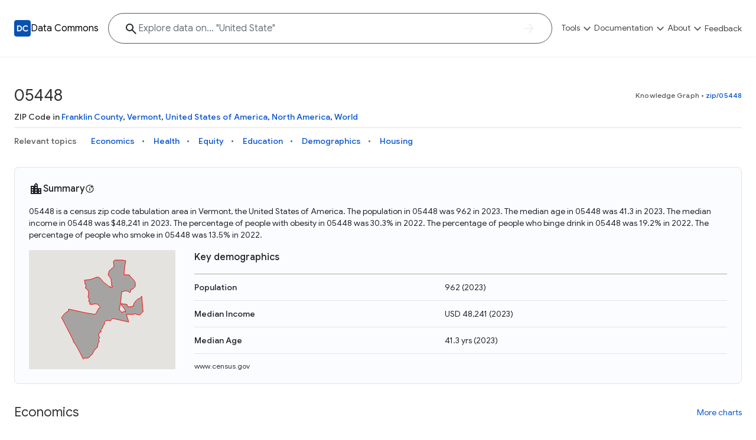

--- FILE ---
content_type: text/javascript
request_url: https://maps.googleapis.com/maps-api-v3/api/js/63/1b/poly.js
body_size: 15848
content:
google.maps.__gjsload__('poly', function(_){var US=function(a,b){return b?_.Lx(b,a.map.get("projection")):null},VS=function(a,b){return b?_.Tr(b,a.map.get("projection"),!1):null},WS=function(a){for(a=a.toString(16);a.length<2;)a="0"+a;return a},oYa=function(a,b,c,d){let e=null,f=c*c;for(let v=0,w=d.length;v<w;++v){a:{let y,C;var g=void 0;var h=a;var k=b,m=c,p=d[v];const F=p.length;if(!F||m<=0){h=null;break a}let K=0,H=m*m*1.01;const W=[0,0];let X=p[K++]-h,J=p[K++]-k,ua=(X<-m?1:0)|(X>m?2:0)|(J<-m?4:0)|(J>m?8:0);var r=X*X+J*J;!ua&&r<=H&&(H=r,
W[0]=X,W[1]=J);for(;K<F;){C=X;y=J;g=ua;X=p[K++]-h;J=p[K++]-k;ua=(X<-m?1:0)|(X>m?2:0)|(J<-m?4:0)|(J>m?8:0);if(g&ua)continue;r=X*X+J*J;!ua&&r<=H&&(H=r,W[0]=X,W[1]=J);g=X-C;const wa=J-y;var t=g*g+wa*wa;if(t<1E-12)continue;const Fa=X*g+J*wa;Fa<0||Fa>t||(r-=Fa*Fa/t,r<=H&&(H=r,t=1-Fa/t,W[0]=C+g*t,W[1]=y+wa*t))}W[0]+=h;W[1]+=k;W[2]=H;h=H<=m*m?W:null}h&&h[2]<=f&&(f=h[2],e=h)}return e},pYa=function(a,b,c){let d=0;for(let e=0,f=c.length;e<f;++e)d+=_.AEa(a,b,c[e]);return!!(d&1)},XS=function(a,b,c){const d=a.path;
a=a.sn;const e=[],f=a?[]:null,g=d[0]===d[d.length-2]&&d[1]===d[d.length-1];for(let h=0,k=d.length-2;h<k;h+=2){const m=d[h],p=d[h+1],r=d[h+2],t=d[h+3];let v=null,w=null;a&&(v=a[h/2],w=a[h/2+1]);let y,C;switch(b){case 0:y=m>=c;C=r>=c;break;case 1:y=m<=c;C=r<=c;break;case 2:y=p>=c;C=t>=c;break;case 3:y=p<=c,C=t<=c}!h&&y&&(e.push(m,p),a&&f.push(v));if(y!==C){let F=0;switch(b){case 0:case 1:F=(c-m)/(r-m);e.push(c,p+F*(t-p));break;case 2:case 3:F=(c-p)/(t-p),e.push(m+F*(r-m),c)}a&&f.push(v+F*(w-v))}C&&
(e.push(r,t),a&&f.push(w))}g&&e.length&&(e[0]!==e[e.length-2]||e[1]!==e[e.length-1])&&(e.push(e[0],e[1]),a&&f.push(a[a.length-1]));return{path:e,sn:f}},qYa=function(a,b){a=XS(a,0,b.minX);a=XS(a,1,b.maxX);a=XS(a,2,b.minY);return XS(a,3,b.maxY)},rYa=function(a){const b=a.length;!b||a[0]===a[b-2]&&a[1]===a[b-1]||(a.push(a[0]),a.push(a[1]))},sYa=function(a,b){for(let d=0,e=a.length;d<e;d+=2){var c=new _.hn(a[d],a[d+1],!0);c=_.Lx(c,b);a[d]=c.Dg;a[d+1]=c.Eg}},tYa=function(a){const b=new _.cGa(["mousemove",
"mouseup","mousewheel"]);_.YI(b,["panes","pixelBounds"],a);return b},YS=function(a){const b=tYa(a);_.yn(b,"mousemove",_.tn);_.yn(b,"mouseup",_.tn);_.yn(b,"mousewheel",(...c)=>{const d=a.get("mouseEventTarget");d&&_.On(d,"mousewheel",...c)});return b},vYa=function(a){var b=["px","%"];if(!a||!_.jm(b))return null;if(a==="0")return{value:0,unit:b[0]};for(let c=0,d=b.length;c<d;++c){const e=b[c],f=(uYa[e]=uYa[e]||new RegExp(`^(\\d+(?:\\.\\d+)?)${e}$`)).exec(a);if(f)return{value:Number(f[1]),unit:e}}return null},
wYa=function(a,b,c){const d=_.Tr(new _.fr(c.x,c.y),a);a=_.Tr(new _.fr(c.x+b,c.y+b),a);return Math.min(Math.abs(d.lat()-a.lat()),Math.abs(d.lng()-a.lng()))},ZS=function(a,b){return a.x*b.x+a.y*b.y+a.z*b.z},$S=function(a,b,c){c.x=a.y*b.z-a.z*b.y;c.y=a.z*b.x-a.x*b.z;c.z=a.x*b.y-a.y*b.x},aT=function(a,b){const c=_.pl(a[0]);a=_.pl(a[1]);const d=Math.cos(c);b.x=Math.cos(a)*d;b.y=Math.sin(a)*d;b.z=Math.sin(c)},bT=function(a,b){const c=Math.atan2(a.y,a.x);b[0]=_.ql(Math.atan2(a.z,Math.sqrt(a.x*a.x+a.y*a.y)));
b[1]=_.ql(c)},yYa=function(a,b,c){c.x=a.x+b.x;c.y=a.y+b.y;c.z=a.z+b.z;xYa(c)},xYa=function(a){const b=Math.sqrt(ZS(a,a));b<1E-12||(a.x/=b,a.y/=b,a.z/=b)},zYa=function(a,b){for(;b<a.Dg.length;++b)a.Dg[b].index=b},cT=function(a,b,c,d){const e=b.index,f=b.Oo.get("position");b=(b=b.Oo.get("latLngPosition"))&&a.map?_.Lx(b,a.map.get("projection")):null;_.On(a,c,e,f,b,d)},AYa=function(a,b,c){if((b=b.Oo.Xg)&&a.map){a=a.map.__gm.get("projectionController");const d=a.fromLatLngToDivPixel(c);b=b(d);if(b=a.fromDivPixelToLatLng(b))return b}return c},
BYa=function(a,b){if(b&&a.Ep){if(a.constraint===2)return{clientX:a.Ep.clientX,clientY:b.clientY};if(a.constraint===1)return{clientX:b.clientX,clientY:a.Ep.clientY}}return b},dT=function(a){const b=a.Eg,c=a.get("center");var d=a.get("radius");if(c&&_.pm(d)){a.Gg=!0;var e=a.get("planetRadius"),f=_.ql(d/e);var g=_.pl(c.lat());if(e=d/e){d=Math.cos(e);e=Math.sin(e);var h=Math.sin(g);g=Math.atan2(Math.sin(Math.acos((1-d)/e*Math.tan(g)))*e*Math.cos(g),d-h*h)}else g=0;g=_.ql(g);b.setAt(0,c);d=c.lat()+f;d<
90?b.setAt(1,new _.hn(d,c.lng())):b.setAt(1,null);f=c.lat()-f;f>-90?b.setAt(2,new _.hn(f,c.lng())):b.setAt(2,null);g<=180?(f=c.lng()+g,g=c.lng()-g,b.setAt(3,new _.hn(c.lat(),f)),b.setAt(4,new _.hn(c.lat(),g))):(b.setAt(3,null),b.setAt(4,null));a.Gg=!1;a.Fg||_.On(a,"toolbar",{show:!1})}else b.clear()},CYa=function(a){const b=a.Hg;b&&(b.unbindAll(),b.release(),_.En(b),a.Hg=null)},FYa=function(a){var b=a.get("panes");if(!b)return null;b=new eT(a.Eg,DYa,EYa,!1,b.overlayMouseTarget,a.Ig,a.get("map"),a.ah);
b.bindTo("projection",a);b.bindTo("zoom",a);b.bindTo("projectionCenterQ",a);b.bindTo("panningEnabled",a);b.bindTo("mapPixelBounds",a);b.bindTo("color",a);b.bindTo("zIndex",a);b.bindTo("offset",a);a.Dg.bindTo("freeVertexPosition",b);let c=null,d=null;_.yn(b,"dragstart",e=>{c=a.get("center");d=a.get("radius");a.Dg.set("freeVertexIsCenter",e===0);a.Dg.set("map",a.get("map"))});_.yn(b,"dragend",(e,f,g)=>{a.Dg.set("map",null);_.On(a,"toolbar",{show:!0,Uw:g,action:()=>{a.set("center",c);a.set("radius",
d)}})});_.Nn(b,"dragstart",a);_.Nn(b,"dragend",a);_.Nn(b,"panbynow",a);return b},GYa=function(a,b,c){return c&&b||a},fT=function(a){let b;if(a.Eg){const c=_.uEa(a.get("color"));c&&(c.red=Math.floor((c.red+255)/2),c.green=Math.floor((c.green+255)/2),c.blue=Math.floor((c.blue+255)/2),b=["#",WS(c.red),WS(c.green),WS(c.blue)].join(""))}a.Lg.setFillColor(a.Dg,b||"white")},JYa=function(a,b,c,d){function e(){a.get("editable")?HYa(a,b,c,d):(IYa(a),_.On(a,"toolbar",{show:!1}))}a.editable_changed=e;e()},HYa=
function(a,b,c,d){if(!a.Fg){var e=new _.nN(a,!0);a.Hg=e;var f=new KYa;f.bindTo("strokeColor",e);f.bindTo("strokeOpacity",e,"ghostStrokeOpacity");f.bindTo("strokeWeight",e);f.bindTo("center",a);f.bindTo("radius",a);f.bindTo("planetRadius",c);f.bindTo("zIndex",a);a.Gg=f;var g=b.__gm;a.Dg=YS(g);var h=_.uM(g,a),k=_.Fx()?9:0,m=new gT;d=new LYa(f,function(p,r,t){return new hT(p,a.Dg,k,r,h,m,t)},d);d.set("map",b);d.bindTo("center",a);d.bindTo("radius",a);d.bindTo("planetRadius",c);d.bindTo("panes",g);d.bindTo("projection",
b);d.bindTo("zoom",g);d.bindTo("projectionCenterQ",g);d.bindTo("panningEnabled",b,"draggable");d.bindTo("mapPixelBounds",g,"pixelBounds");d.bindTo("offset",g);d.bindTo("color",e,"strokeColor");d.bindTo("zIndex",a);a.Fg=d;_.Nn(d,"panbynow",g);_.Nn(d,"toolbar",a)}},IYa=function(a){const b=a.Fg;b&&(b.unbindAll(),b.set("map",null),_.En(b),delete a.Fg,a.Dg?.unbindAll(),a.Dg?.release(),delete a.Dg,a.Gg?.unbindAll(),delete a.Gg,a.Hg?.release(),delete a.Hg)},MYa=function(a,b,c){const d=Array(250);var e=_.pl(a.lat()),
f=_.pl(a.lng()),g=Math.cos(b);const h=Math.sin(b),k=Math.cos(e);e=Math.sin(e);if(k>1E-6)for(a=0;a<250;++a){b=a/250*Math.PI*4;b+=Math.sin(b+Math.PI);var m=b/2,p=e*g+k*h*Math.cos(m);b=Math.asin(p);let r=f+Math.atan2(Math.sin(m)*h*k,g-e*p);m=-Math.PI;p=Math.PI-m;r=((r-m)%p+p)%p+m;d[a]=c(_.ql(b),_.ql(r))}else for(f=_.ql(b),f=a.lat()>0?a.lat()-f:a.lat()+f,g=0;g<250;++g)d[g]=c(f,360*g/250);return d},NYa=function(a,b){const c=[MYa(a,b,(d,e)=>new _.hn(d,e))];_.pl(a.lat())-b<-Math.PI/2&&(a=[new _.hn(-90,-200,
!0),new _.hn(90,-200,!0),new _.hn(90,-100,!0),new _.hn(90,0,!0),new _.hn(90,100,!0),new _.hn(90,200,!0),new _.hn(-90,200,!0),new _.hn(-90,100,!0),new _.hn(-90,0,!0),new _.hn(-90,-100,!0),new _.hn(-90,-200,!0)],c.push(a));return c},iT=function(a,b){const c=a.__gm,d=()=>{const e=a.get("gestureHandling");e!=null?b.set("panningEnabled",e!=="none"):b.set("panningEnabled",a.get("draggable"))};_.yn(a,"gesturehandling_changed",d);_.yn(a,"draggable_changed",d);b.bindTo("panes",c);b.bindTo("projectionController",
c);b.bindTo("containerPixelBounds",c,"pixelBounds");c.Eh=_.Nn(b,"panbynow",c)},jT=function(a,b){const c=()=>{const d=a.getMap();a.getDraggable()&&(_.zo(d,"Od"),_.M(d,147751))};a.draggable_changed=c;c();a.Mg=[_.yn(a,"mouseover",d=>{d.vertex==null&&d.edge==null&&b.set("poly",a)}),_.yn(a,"mouseout",d=>{d.vertex!=null||d.edge!=null||d.domEvent&&_.lw(d.domEvent)||b.set("poly",null)})]},kT=function(a){(a.Mg||[]).forEach(_.Bn);delete a.draggable_changed;delete a.Mg},lT=function(a){if(!a.get("active")){var b=
a.get("panes"),c=a.get("projectionController"),d=a.get("poly");if(b!==a.Kg||c!==a.Gg||d!==a.Dg)a.Kg=b,a.Gg=c,a.Dg=d,a.Eg&&a.Eg.forEach(_.Bn),a.Eg=null,a.Kg&&a.Gg&&a.Dg?(a.Eg=[_.Jn(a.Dg,"mousedown",a,a.Rg),_.Jn(a.Dg,"mouseup",a,a.Sg),_.Jn(a.Dg,"movestart",a,a.Og),_.Jn(a.Dg,"move",a,a.Pg),_.Jn(a.Dg,"moveend",a,a.Ng)],a.Eg.push(_.yn(a.Dg,"editable_changed",()=>{a.get("storeEditable")&&(a.Lg=a.Dg.get("editable"),a.set("storeEditable",!1),a.Dg.set("editable",!1),a.set("storeEditable",!0))})),a.bindTo("draggable",
a.Dg)):(a.unbind("draggable"),a.set("draggable",!1))}},mT=function(a,b,c){var d=a.get("position");d=a.Gg.fromDivPixelToLatLng(d);c=new _.PB(d,c.domEvent);a.Dg&&_.On(a.Dg,b,c)},OYa=function(a){_.CM(a.Hg,a.get("panningEnabled")!==!1&&a.get("dragging"))},RYa=async function(a,b){const c=await _.Ll("geometry");a.Dg=new nT((d,e,f)=>new PYa(d,e,f,c.spherical.computeHeading,c.spherical.computeOffsetOrigin),a.map,b);iT(a.map,a.Dg);a.Jh.Ng.forEach(d=>{QYa(a,d)})},QYa=function(a,b){if(a.Dg&&a.ah){var c=new _.OM(["baseMapType"],
"planetRadius",_.zp);c.bindTo("baseMapType",a.Jh);var d=b.Ig=new SYa(b);d.set("map",a.map);d.bindTo("radius",b);d.bindTo("center",b);d.bindTo("capturing",b);d.bindTo("clickable",b);d.bindTo("cursor",b);d.bindTo("fillColor",b);d.bindTo("fillOpacity",b);d.bindTo("strokeColor",b);d.bindTo("strokeOpacity",b);d.bindTo("strokeWeight",b);d.bindTo("strokePosition",b);d.bindTo("zIndex",b);d.bindTo("suppressUndo",b);d.bindTo("planetRadius",c);var e=[];oT.forEach(f=>{e.push(_.Nn(d,f,b))});e.push(_.Nn(b,"toolbar",
d));b.oh=e;jT(b,a.Dg);JYa(b,a.map,c,a.ah);_.M(a.map,147750)}},UYa=function(a){const b=a.getVisible()!=0?a.getMap():null;a.Eg!==b&&(a.Eg&&a.Eg.__gm.Ng.remove(a),b&&(b.__gm.Ng.Dg||new TYa(b),_.Jq(b.__gm.Ng,a)),a.Eg=b)},VYa=function(a){a=a.poly.get("latLngs");const b=new pT(0),c=new pT(0);a.forEach(d=>{d.forEach(e=>{aT([e.lat(),e.lng()],c);b.x+=c.x;b.y+=c.y;b.z+=c.z})});xYa(b);a=[0,0];bT(b,a);a[0]=_.mm(a[0],-89,89);return new _.hn(a[0],a[1])},XYa=function(a,b,c,d){a.capturing_changed=()=>{if(a.get("capturing"))if(a.get("clickable")==
0){const e=a.Fg=new WYa;e.bindTo("draggableCursor",a,"cursor");e.set("active",!0);b.bindTo("cursor",e);d.register(e)}else d.setCapture(c,a);else a.Fg?(d.unregister(a.Fg),a.Fg.unbindAll(),b.unbind("cursor"),b.set("cursor",""),delete a.Fg):d.releaseCapture(c,a)}},YYa=function(a){a.Eg||(a.Eg=b=>{_.km(a.Eg.rk,(c,d)=>{d(b)})},a.Eg.rk={});a.Gg||(a.Gg=(b,c)=>{_.km(a.Gg.rk,(d,e)=>{e(b,c)})},a.Gg.rk={});a.Fg||(a.Fg=(b,c)=>{_.km(a.Fg.rk,(d,e)=>{e(b,c)})},a.Fg.rk={})},qT=function(a,b){a.Eg&&delete a.Eg.rk[b];
a.Gg&&delete a.Gg.rk[b];a.Fg&&delete a.Fg.rk[b]},bZa=function(a,b,c){const d=_.Rn(b);c in ZYa&&(a.Dg[d]=b,rT(b));c in $Ya&&(a.Eg[d]=b);aZa(a)},rT=function(a){var b=a.get("latLngs");if(b){a=_.Rn(a);qT(b,a);b=b.getArray();for(let c=0,d=b.length;c<d;++c)qT(b[c],a)}},aZa=function(a){a.timeout||(a.timeout=_.VI(()=>{a.timeout=0;var b=a.Eg;a.Eg={};const c=a.Dg;a.Dg={};for(var d of Object.keys(b)){var e=b[d],f=e.Gg;f.style=cZa(a.Gg,e);f.NB&&!c[d]&&f.NB()}b=a.Fg;d=a.get("projection");for(const g of Object.keys(c))e=
c[g],f=e.Gg,b.remove(f),f.geometry=dZa(e,d),_.Jq(b,f),eZa(a,e)}))},eZa=function(a,b){function c(){bZa(e,b,"latLngs")}const d=b.get("latLngs");if(d){var e=a,f=_.Rn(b);a=d.getArray();for(let g=0,h=a.length;g<h;++g){const k=a[g];YYa(k);k.Eg.rk[f]=k.Gg.rk[f]=k.Fg.rk[f]=c}YYa(d);d.Gg.rk[f]=d.Fg.rk[f]=(g,h)=>{qT(h,f);c()};d.Eg.rk[f]=c}},fZa=function(a){const b=a.get("projection"),c=a.Eg;if(b){var d=a.Dg,e=d.getLength(),f=a.get("geodesic");for(let g=0;g<e-1;++g)c.setAt(g,sT(d.getAt(g),d.getAt(g+1),f,b,a.interpolate))}else c.clear()},
gZa=function(a,b,c){const d=a.get("projection");if(d){var e=a.Dg,f=e.getAt(c),g=a.Eg,h=a.get("geodesic");c>0&&g.setAt(c-1,sT(e.getAt(c-1),f,h,d,a.interpolate));c<e.getLength()-1&&(a=sT(f,e.getAt(c+1),h,d,a.interpolate),b?g.insertAt(c,a):g.setAt(c,a))}},sT=function(a,b,c,d,e){c?d=e(a,b,.5):(Math.abs(a.lng()-b.lng())>180&&(a=new _.hn(a.lat(),_.nm(a.lng(),b.lng()-180,b.lng()+180),!0)),a=d.fromLatLngToPoint(a),b=d.fromLatLngToPoint(b),d=d.fromPointToLatLng(new _.Fo((a.x+b.x)/2,(a.y+b.y)/2)));return d},
tT=function(a){a.unbindAll();a.release();_.En(a);a.Eg&&(a.Eg.release(),a.Eg.unbindAll())},wT=function(a){function b(){_.On(c,"toolbar",{show:!1})}const c=a;hZa(c);const d=c.get("paths");a=c.get("panes");if(d&&a){var e=a.overlayMouseTarget;d.forEach(f=>{c.Eg.push(uT(c,f,e));c.get("suppressGhostControlPoints")||c.Dg.push(vT(c,f,e))});b();a=c.Fg;a.push(_.yn(d,"insert_at",f=>{const g=c.get("suppressGhostControlPoints"),h=d.getAt(f);c.Eg.splice(f,0,uT(c,h,e));g||c.Dg.splice(f,0,vT(c,h,e));b()}));a.push(_.yn(d,
"remove_at",f=>{const g=c.get("suppressGhostControlPoints");tT(c.Eg[f]);c.Eg.splice(f,1);g||(tT(c.Dg[f]),c.Dg.splice(f,1));b()}));a.push(_.yn(d,"set_at",f=>{const g=c.get("suppressGhostControlPoints");tT(c.Eg[f]);const h=d.getAt(f);c.Eg[f]=uT(c,h,e);g||(tT(c.Dg[f]),c.Dg[f]=vT(c,h,e));b()}))}},hZa=function(a){a.Eg.forEach(tT);a.Dg.forEach(tT);a.Eg.length=0;a.Dg.length=0;a.Fg.forEach(_.Bn);a.Fg.length=0},jZa=function(a,b,c,d){const e=new eT(b,["pointer"],[0],d,c,a.Gg,a.get("map"),a.ah);e.bindTo("projection",
a);e.bindTo("zoom",a);e.bindTo("projectionCenterQ",a);e.bindTo("panningEnabled",a);e.bindTo("mapPixelBounds",a);e.bindTo("color",a);e.bindTo("zIndex",a);e.bindTo("offset",a);_.Nn(e,"dragstart",a);_.Nn(e,"dragend",a);_.Nn(e,"panbynow",a);_.Nn(e,"toolbar",a);oT.forEach(f=>{_.yn(e,f,(g,h,k,m)=>{h=b.getAt(g);let p;if(a.zm){k=d?a.Dg:a.Eg;for(let r=0;r<k.length;++r)if(k[r]===e){p=r;break}}_.On(a,f,new iZa(h,m,p,d?void 0:g,d?g:void 0))})});return e},uT=function(a,b,c){const d=jZa(a,b,c,!1),e=a.gm;let f;
_.yn(d,"dragstart",g=>{f=b.getAt(g);var h=b.getArray(),k=a.zm;const m=h.length;if(m<2)e.set("anchors",[]);else{var p=h[k&&g===0?m-1:g-1];g=h[k&&g===m-1?0:g+1];h=[];p&&h.push(p);g&&h.push(g);e.set("anchors",h)}e.bindTo("freeVertexPosition",d);e.set("map",a.get("map"))});_.yn(d,"dragend",(g,h,k)=>{e.set("map",null);_.On(a,"toolbar",{show:!0,Uw:k,action:()=>{b.setAt(g,f)}})});return d},vT=function(a,b,c){const d=new _.xp,e=a.zm?new kZa(b):b,f=new lZa(e,d,a.interpolate);f.bindTo("geodesic",a);f.bindTo("projection",
a);const g=jZa(a,d,c,!0);g.Eg=f;const h=a.gm;_.yn(g,"dragstart",k=>{k=[e.getAt(k),e.getAt(k+1)];h.set("anchors",k);h.bindTo("freeVertexPosition",g);h.set("map",a.get("map"))});_.yn(g,"dragend",(k,m,p)=>{b.insertAt(k+1,d.getAt(k));h.set("map",null);_.On(a,"toolbar",{show:!0,Uw:p,action:()=>{b.removeAt(k+1)}})});return g},oZa=function(a,b,c,d,e){function f(){a.get("editable")?(mZa(a,b,d,e),_.zo(b,"Oe"),_.M(b,147756)):(_.On(c,"toolbar",{show:!1,poly:a}),nZa(a))}a.editable_changed=f;f();a.Kg=_.yn(a,"toolbar",
g=>{g.poly=a;_.On(c,"toolbar",g)})},mZa=function(a,b,c,d){if(!a.Jg){var e=new _.nN(a,a.zm);a.Lg=e;var f=new _.dGa;f.bindTo("strokeColor",e);f.bindTo("strokeOpacity",e,"ghostStrokeOpacity");f.bindTo("strokeWeight",e);f.bindTo("geodesic",a);f.bindTo("zIndex",a);a.gm=f;var g=b.__gm;a.Eg=YS(g);var h=_.uM(g,a),k=_.Fx()?9:0,m=new gT,p=new pZa(f,a.zm,function(r,t,v){return new hT(r,a.Eg,k,t,h,m,v)},c,d);p.set("map",b);p.bindTo("paths",a,"latLngs");p.bindTo("panes",g);p.bindTo("projection",b);p.bindTo("zoom",
g);p.bindTo("projectionCenterQ",g);p.bindTo("panningEnabled",b,"draggable");p.bindTo("mapPixelBounds",g,"pixelBounds");p.bindTo("offset",g);p.bindTo("color",e,"strokeColor");p.bindTo("zIndex",a);p.bindTo("geodesic",a);p.bindTo("suppressGhostControlPoints",a);a.Jg=p;_.Nn(p,"panbynow",g);_.Nn(p,"toolbar",a);oT.forEach(r=>{_.Nn(p,r,a)})}},nZa=function(a){const b=a.Jg;b&&(b.unbindAll(),b.set("map",null),_.En(b),delete a.Jg,a.Eg.unbindAll(),a.Eg.release(),delete a.Eg,a.gm.unbindAll(),delete a.gm,a.Lg.release(),
delete a.Lg)},qZa=function(a){a.Eg&&_.Dn(a.Eg,"suppressundo_changed")},rZa=function(a,b,c){a.Fg(_.ep);a.Gg=b;qZa(a);a.Eg=c;_.aJ(a.Dg);_.yn(c,"suppressundo_changed",()=>{c.get("suppressUndo")&&a.ck()})},sZa=function(a){return(a||[]).map(b=>(b||[]).map(c=>Math.round(c)))},vZa=function(a,b,c){function d(){g[v++]=k.latLng[0];g[v++]=k.latLng[1];f&&(h[r++]=k.distance);m=k}const e=a.path,f=a.sn;if(!e.length)return a;const g=Array(e.length),h=f?Array(f.length):null;a=[];let k,m=xT();g[0]=m.latLng[0]=e[0];
g[1]=m.latLng[1]=e[1];f&&(h[0]=m.distance=f[0]);m.depth=0;aT(m.latLng,m.gu);let p=1,r=1;const t=[];let v=2;for(let y=2;y<e.length||t.length;){t.length?k=t.pop():(k=xT(),k.depth=0,k.latLng[0]=e[y++],k.latLng[1]=e[y++],f&&(k.distance=f[p++]),aT(k.latLng,k.gu));if(Math.max(m.depth,k.depth)>=12){d();continue}var w=new _.rp;w.minX=Math.min(m.latLng[0],k.latLng[0]);w.maxX=Math.max(m.latLng[0],k.latLng[0]);w.minY=Math.min(m.latLng[1],k.latLng[1]);w.maxY=Math.max(m.latLng[1],k.latLng[1]);if(!_.tp(b,w)){d();
continue}const C=xT();yYa(m.gu,k.gu,C.gu);bT(C.gu,C.latLng);C.depth=Math.max(m.depth,k.depth)+1;f&&(C.distance=(m.distance+k.distance)/2);const F=w.minY-1E-6,K=w.maxY+1E-6;w=C.latLng;w[1]=tZa(F,K,w[1]);uZa(m.latLng,k.latLng,a);Math.max(Math.abs(C.latLng[0]-a[0]),Math.abs(C.latLng[1]-a[1]))<=c?d():(t.push(k),t.push(C))}return{path:g,sn:h}},uZa=function(a,b,c){c[0]=(a[0]+b[0])/2;c[1]=(a[1]+b[1])/2},tZa=function(a,b,c){for(;c<a;)c+=360;for(;c>b;)c-=360;return c},xT=function(){return{latLng:[0,0],gu:new pT(0)}},
wZa=function(a){return function(b,c){if(b.unit==="px")b=b.value/a;else{const d=_.jm(c);b=d?b.value/100*c[d-1]:0}return b}},xZa=function(a,b){return function(c,d){if(c===0)return!0;c=a[c];d=a[d];for(let e=0,f;f=b[e];++e){const g=f.offset,h=f.repeat;if(h){if(Math.floor((c-g)/h)!==Math.floor((d-g)/h))return!0}else if(c<g&&g<=d)return!0}return!1}},yZa=function(a,b,c,d){const e=a.minX,f=a.minY,g=a.maxX,h=a.maxY;return function(k,m,p){var r=d[k*2],t=d[k*2+1];k=d[m*2];m=d[m*2+1];var v=Math.min(t,m)-p,w=
Math.max(r,k)+p;const y=Math.max(t,m)+p;Math.min(r,k)-p<=g&&e<=w&&v<=h&&f<=y?p>b?p=!0:(v=c.fromLatLngToPoint(new _.hn(r,t,!0)),w=c.fromLatLngToPoint(new _.hn(k,m,!0)),v=c.fromPointToLatLng(new _.Fo((v.x+w.x)/2,(v.y+w.y)/2),!0),t=(t+m)/2,r=(r+k)/2-v.lat(),k=t-v.lng(),p=Math.sqrt(r*r+k*k)+p>b):p=!1;return p}},AZa=function(a,b,c){return function(d,e,f){const g=d.path,h=d.sn,k=yZa(a,b,c,g);d=k;if(h){const r=xZa(h,f);d=(t,v,w)=>k(t,v,w)||r(t,v)}const m=[],p=h?[]:null;zZa(e,g.length/2,d,function(r){m.push(g[r*
2],g[r*2+1]);h&&p.push(h[r])});return{path:m,sn:p}}},CZa=function(a,b,c,d){const e=a.sn;if(!e)return null;a=a.path;const f=[];for(let k=0,m=a.length-2;k<m;){const p=a[k],r=a[k+1];var g=e[k/2],h=g-b;k+=2;let t=a[k],v=a[k+1];if(BZa(p,r,d)&BZa(t,v,d))continue;for(;_.om(p,t)&&_.om(r,v)&&k<m;)k+=2,t=a[k],v=a[k+1];const w=e[k/2]-b,y=Math.atan2(t-p,r-v);g===0&&(h-=1E-9);if(c)for(g=Math.floor(w/c)*c;g>h;){const C=(g-h)/(w-h);f.push(p+(t-p)*C,r+(v-r)*C,y);g-=c}else h<0&&0<=w&&(h=(0-h)/(w-h),f.push(p+(t-p)*
h,r+(v-r)*h,y))}return f},BZa=function(a,b,c){let d=0;_.om(a,-16,.001)&&(d|=1);_.om(a,c.jh+16,.001)&&(d|=2);_.om(b,-16,.001)&&(d|=4);_.om(b,c.mh+16,.001)&&(d|=8);return d},DZa=function(a,b,c){const d=[];if(c)for(let e=0,f;f=b[e];++e)d.push({offset:a.Eg(f.offset,c),repeat:a.Eg(f.repeat,c)});return d},EZa=function(a,b,c,d){const e=[],f=[];for(let k=0,m=d.length;k<m;++k)f.push([]);for(let k=0,m=b.length;k<m;++k){var g=b[k];let p=g.MI;const r=DZa(a,d,p.sn);g.BE?p=a.Hg(p,g.BE,r):p={path:p.path.slice(0),
sn:p.sn};if(p.path.length){c&&(p=vZa(p,a.Dg,a.Gg));sYa(p.path,a.projection);p=qYa(p,a.Fg);var h=p.path;g=a.Bh.size;if(h.length){e.push(h);for(let t=0;t<h.length;t+=2){const v=_.Uy(a.Bh,new _.fr(h[t],h[t+1]),a.zoom,w=>w);h[t]=(v.rh-a.Mn.x)*g.jh;h[t+1]=(v.sh-a.Mn.y)*g.mh}for(let t=0,v;v=r[t];++t)(h=CZa(p,v.offset,v.repeat,g))&&(f[t]=f[t].concat(h))}}}return{paths:e,iz:f}},HZa=function(a,b,c){const d=FZa(a,b,c);a=GZa(d,c);return{canvas:d,context:a,WG:a?new _.VFa(a):null,release:()=>{d.width=d.height=
0}}},FZa=function(a,b,c){a=a.createElement("canvas");a.width=b.jh*c;a.height=b.mh*c;a.style.width=_.ym(b.jh);a.style.height=_.ym(b.mh);_.Zq(a);return a},GZa=function(a,b){a=a.getContext("2d");if(!a)return null;a.scale(b,b);a.lineCap=a.lineJoin="round";return a},IZa=function(a,b,c,d,e){for(let F=0,K=a.length;F<K;++F){var f=b[F],g=c,h=d,k=a[F],m=f.nG,p=f.scale,r=f.rotation,t=f.wM,v=f.strokeColor,w=f.strokeOpacity/e,y=f.strokeWeight,C=f.fillColor;f=f.fillOpacity/e;g.beginPath();for(let H=0,W=k.length;H<
W;H+=3)h.Ih(m,k[H],k[H+1],r+(t?k[H+2]:0),p);f&&(g.fillStyle=C,g.globalAlpha=f,g.fill());y&&(g.lineWidth=y,g.strokeStyle=v,g.globalAlpha=w,g.stroke())}},yT=function(a){a.Pl||(a.Pl=_.VI(()=>{a.Pl=0;const b=JZa(a);if(b.length){a.Dg||(a.Dg=HZa(a.Ft,a.tileSize,a.Fg),_.Bx(a.Dg.canvas,_.ep));var c=a.Dg.context;a:{for({wk:d}of b)if(d&&d.Jl){var d=d.Jl;break a}d=null}if(c){a.Dg.canvas.parentNode||a.container.appendChild(a.Dg.canvas);c.clearRect(0,0,a.tileSize.jh,a.tileSize.mh);for(let e=0;e<b.length;++e){const f=
b[e],g=f.VB,h=g.AN;if(_.om(1,h))a.Gg(c,f.paths,g.strokeColor,g.strokeOpacity,g.strokeWeight,g.strokePosition,g.jv,g.fillColor,g.fillOpacity),IZa(f.iz,g.YG,c,a.Dg.WG,1);else{a.Eg||(a.Eg=HZa(a.Ft,a.tileSize,a.Fg));const k=a.Eg.context;k&&(k.clearRect(0,0,a.tileSize.jh,a.tileSize.mh),a.Gg(k,f.paths,g.strokeColor,g.strokeOpacity/h,g.strokeWeight,g.strokePosition,g.jv),IZa(f.iz,g.YG,k,a.Eg.WG,h),c.globalAlpha=h,c.drawImage(a.Eg.canvas,0,0,a.tileSize.jh,a.tileSize.mh))}}d&&d()}else d&&d()}else a.Dg&&a.Dg.canvas.parentNode&&
a.container.removeChild(a.Dg.canvas),KZa(a)}))},JZa=function(a){const b=[];a=a.Si;for(const c of Object.keys(a))b.push(a[c]);b.sort((c,d)=>c.zIndex-d.zIndex);return b},KZa=function(a){a.Dg&&(a.Dg.release(),a.Dg=null);a.Eg&&(a.Eg.release(),a.Eg=null)},LZa=function(a,b,c){function d(k,m,p){p=p?r=>r:Math.round;k.beginPath();for(let r=0,t;t=m[r];++r)if(t.length){k.moveTo(p(t[0]),p(t[1]));for(let v=2,w=t.length;v<w;)k.lineTo(p(t[v++]),p(t[v++]))}}const e=c.size,f=a.createElement("canvas");f.width=b*e.jh;
f.height=b*e.mh;const g=f.getContext("2d");g.lineCap=g.lineJoin="round";g.scale(b,b);const h=[function(k,m,p,r,t){k.lineWidth=t;k.strokeStyle=p;k.globalAlpha=r;k.stroke()},function(k,m,p,r,t){k.lineWidth=t*2;k.strokeStyle=p;k.globalAlpha=r;k.save();k.clip();k.stroke();k.restore()},function(k,m,p,r,t,v){g.lineWidth=t*2;g.strokeStyle=p;g.globalCompositeOperation="source-over";g.clearRect(0,0,e.jh,e.mh);d(g,m,v);g.stroke();g.globalCompositeOperation="destination-out";g.fill();k.globalAlpha=r;k.drawImage(f,
0,0,e.jh,e.mh)}];return function(k,m,p,r,t,v,w,y,C){d(k,m,w);y!=null&&C&&(k.fillStyle=y,k.globalAlpha=C,k.fill());if(t)h[v](k,m,p,r,t,w)}},NZa=function(a,b,c){a.Dg=a.Dg||LZa(a.Ft,b,a.Bh);return new MZa(a.Ft,c,a.Bh,a.Dg,b)},PZa=function(a,b){b.NB=()=>{Object.values(b.geometry.Si).forEach(d=>{d.VB=b.style;d.zIndex=b.style.zIndex;yT(d.wk.WB)})};const c=b.geometry.bounds;c.poly=b;b.bounds=c;_.vM(a.Dg,c);a=a.Eg.search(c);for(let d=0,e=a.length;d<e;++d)OZa(b,a[d].Ji)},QZa=function(a,b){delete b.NB;a.Dg.remove(b.bounds);
a=b.geometry;Object.values(a.Si).forEach(c=>{const d=c.wk;var e=d.WB;delete e.Si[_.Rn(c)];yT(e);delete d.Si[_.Rn(c)]});a.Si={}},RZa=function(a,b){const c=b.bounds;c.Ji=b;_.vM(a.Eg,c);a=a.Dg.search(b.bounds);if(a.length===0)b.Jl&&_.Dq(b.Jl.bind(b));else for(let d=0,e=a.length;d<e;++d)OZa(a[d].poly,b)},SZa=function(a,b){a.Eg.remove(b.bounds);Object.values(b.Si).forEach(c=>{delete c.rG.Si[_.Rn(c)]});b.Si={}},OZa=function(a,b){const c=a.geometry;var d=EZa(b.FN,c.oL,c.geodesic,c.symbols);d.paths.length?
(a={paths:d.paths,iz:d.iz,VB:a.style,zIndex:a.style.zIndex,wk:b,rG:c},d=_.Rn(a),c.Si[d]=a,b.Si[d]=a,b=b.WB,b.Si[_.Rn(a)]=a,yT(b)):b.Jl&&_.Dq(b.Jl.bind(b))},UZa=function(a){return(a||[]).map(b=>{const c=b.path;let d=Infinity,e=Infinity,f=-Infinity,g=-Infinity;for(let k=0,m=c.length;k<m;){var h=c[k++];d=Math.min(d,h);f=Math.max(f,h);h=c[k++];e=Math.min(e,h);g=Math.max(g,h)}h=new _.rp;h.minX=d;h.maxX=f;h.minY=e;h.maxY=g;return{MI:b,bounds:h,...(c.length>=50&&{BE:TZa(c)})}})},XZa=function(a,b,c,d){return a.map(e=>
{const f=e.path;e=e.sn;var g=null;if(b){g=c?VZa(f):WZa(f,d);const h=new Map;h.set(0,0);let k=0;const m=[0];for(let p=1,r=e.length;p<r;++p){const t=e[p];h.has(t)?k=h.get(t):(k+=g(p-1),h.set(t,k));m.push(k)}g=m}return{path:f,sn:g}})},WZa=function(a,b){const c=a.slice(0);sYa(c,b);return d=>{d*=2;const e=c[d]-c[d+2];d=c[d+1]-c[d+3];return Math.sqrt(e*e+d*d)}},VZa=function(a){return b=>{b*=2;const c=new _.hn(a[b],a[b+1]);b=new _.hn(a[b+2],a[b+3]);return _.vI(c,b,1)}},a_a=function(a){a.length&&(a=YZa(a,
ZZa),a=YZa(a,$Za));return a},YZa=function(a,b){const c=[];let d=new pT(0);const e=new pT(0);let f=new pT(0);const g=Array(a.length);g[0]=a[0];g[1]=a[1];aT(a,d);for(let h=2,k=2;h<a.length;){c[0]=a[h];c[1]=a[h+1];aT(c,f);b(d,f,e)&&(bT(e,c),g[k++]=c[0],g[k++]=c[1]);g[k++]=a[h++];g[k++]=a[h++];const m=d;d=f;f=m}return g},ZZa=function(a,b,c){if(a.z>0===b.z>0)return!1;$S(a,b,zT);$S(zT,b_a,c);c.z=0;if(ZS(c,c)<1E-12)return!1;ZS(c,a)+ZS(c,b)<0&&(c.x=-c.x,c.y=-c.y);return!0},$Za=function(a,b,c){$S(a,b,zT);
$S(b_a,zT,AT);$S(zT,AT,c);if(ZS(c,c)<1E-12||ZS(a,AT)>0===ZS(b,AT)>0)return!1;ZS(c,a)+ZS(c,b)<0&&(c.x=-c.x,c.y=-c.y,c.z=-c.z);return!0},c_a=function(a,b,c){if(!b)return null;const d=[];b.forEach(e=>{var f=d.push;e=e.Dg;const g=e.length,h=Array(g*2);for(let k=0,m=0;k<g;++k){const p=e[k];h[m++]=p.lat();h[m++]=p.lng()}f.call(d,h)});if(a)for(const e of d)rYa(e);if(c)for(let e=0,f=d.length;e<f;++e)d[e]=a_a(d[e]);return d},d_a=function(a){return(a||[]).map(b=>{if(b.length){var c=b[1];var d=[0];for(let e=
1,f=1;e<b.length/2;++e,++f){const g=b[2*e+1];if(Math.abs(c-g)>180){const h=g<c?1:-1,k=b[2*e-2],m=b[2*e];b.splice(2*e,0,m,g+360*h,m,g+450*h,90,g+450*h,90,c-450*h,k,c-450*h,k,c-360*h);d.push(f,f,f,f,f,f-1);e+=6}d.push(f);c=g}c=d}else c=[];return{path:b,sn:c}})},e_a=function(a){return a.map(b=>vZa(b,_.Et,.1))},dZa=function(a,b){var c=a.get("icons"),d=!a.zm&&!!_.jm(c);let e=!0;c=d?c.map(k=>{const m=vYa(k.offset)||f_a;k=vYa(k.repeat)||g_a;e=e&&(m.value===0||m.unit==="%")&&(k.value===0||k.unit==="%");return{offset:m,
repeat:k}}):[];const f=a.get("geodesic");var g=c_a(a.zm,a.get("latLngs"),f);g=d_a(g);const h=f&&e;f&&d&&!h&&(g=e_a(g));g=XZa(g,d,h,b);b=UZa(g);if(b.length===1)d=b[0].bounds;else{d=new _.rp;for(let k=0,m=b.length;k<m;++k)d.extendByBounds(b[k].bounds)}return{bounds:d,nA:a,geodesic:f,oL:b,Si:{},symbols:c}},cZa=function(a,b){const c=b.zm,d=t=>{const v=b.get(t);return c?_.sm(v,a.Dg[t]):_.sm(v,a.Fg[t])},e=(b.get("zIndex")||0)*1E3+_.Ba(b)%1E3,f=c?d("strokePosition"):a.Dg.strokePosition;var g=f===0?32:16;
const h=Math.min(d("strokeWeight"),g),k=d("strokeColor"),m=d("strokeOpacity");g=[];let p=1;if(!c){const t=b.get("icons")||[];g=t.map(w=>{const y=a.Eg(w.icon||{},k,m,h);y.wM=!w.fixedRotation;return y});let v=0;for(var r of g)v=Math.max(v,r.strokeOpacity),v=Math.max(v,r.fillOpacity);_.om(0,v)||(_.om(0,m)||_.om(0,h))&&g.length===1||(p=Math.max(v,m));_.jm(t)&&(r=b.get("map"),_.zo(r,"Os"),_.M(r,147754))}if(!(r=b.get("hitStrokeWeight")))a:switch(f){case 1:r=0;break a;case 2:r=h*2;break a;default:r=h}return{strokeColor:k,
strokeOpacity:m,strokeWeight:h,strokePosition:f,EK:r,...(c&&{fillColor:d("fillColor"),fillOpacity:d("fillOpacity")}),zIndex:e,clickable:d("clickable"),YG:g,AN:p,zm:c,jv:!!b.jv}},m_a=function(a,b){a.Eg=new h_a(a.tiles,a.Jh,b.Jj,a.Gg);a.Jh.Jg.register(a.Eg);a.Dg=i_a(a,b);_.Ll("geometry").then(c=>{a.geometry=c;a.Fg=new nT((d,e,f)=>d.get("geodesic")&&a.geometry!=null?new j_a(d,e,f,a.geometry.spherical.computeHeading,a.geometry.spherical.computeOffset,a.geometry.spherical.computeOffsetOrigin):new k_a(d,
e,f),a.map,b);iT(a.map,a.Fg);a.Jh.Lg.forEach(d=>{l_a(a,d)})})},l_a=function(a,b){a.Fg&&a.Dg&&a.Eg&&a.geometry&&a.ah&&(jT(b,a.Fg),oZa(b,a.map,a.Dg,a.geometry.spherical.interpolate,a.ah),XYa(b,a.Jh,a.Eg,a.Jh.Jg),b.Ig||(_.zo(a.map,b.zm?"Op":"Ol"),_.M(a.map,b.zm?147752:147753)))},i_a=function(a,b){b=new BT(b);b.bindTo("panes",a.Jh);b.bindTo("projection",a.map);b.bindTo("zoom",a.Jh);b.bindTo("projectionCenterQ",a.Jh);b.bindTo("offset",a.Jh);_.Jn(a.map,"click",b,b.ck);return b},o_a=function(a){const b=
a.getVisible()!=0?a.getMap():null;a.Hg!==b&&(a.Hg&&a.Hg.__gm.Lg.remove(a),b&&(b.__gm.Lg.Dg||new n_a(b),_.Jq(b.__gm.Lg,a)),a.Hg=b)},p_a=function(a,b,c){if(!a||!b||!c)return null;var d=c.lat();const e=c.lng();c=b&1?d:a.si.lo;let f=b&2?e:a.Lh.lo;d=b&4?d:a.si.hi;let g=b&8?e:a.Lh.hi;if(c>d){var h=c;c=d;d=h}b&10&&!a.Lh.contains(e)&&(h=_.jo(e,a.Lh.lo),a=_.jo(a.Lh.hi,e),b&2?h>a:a>h)&&(b=f,f=g,g=b);return _.ro(c,f,d,g)},CT=function(a){a&&(a.unbindAll(),a.release(),_.En(a))},w_a=function(a,b,c){let d;d=c?new eT(a.Eg,
q_a,r_a,!1,b.overlayMouseTarget,a.Kg,a.get("map"),a.Jg):new eT(a.Hg,s_a,t_a,!0,b.overlayMouseTarget,a.Kg,a.get("map"),a.Jg);d.bindTo("projection",a);d.bindTo("zoom",a);d.bindTo("projectionCenterQ",a);d.bindTo("panningEnabled",a);d.bindTo("mapPixelBounds",a);d.bindTo("color",a);d.bindTo("zIndex",a);d.bindTo("offset",a);const e=c?u_a:v_a;let f;_.yn(d,"dragstart",g=>{f=a.get("bounds");a.Dg.bindTo("freeVertexPosition",d);a.Dg.set("freeControlPoint",e[g]);a.Dg.set("map",a.get("map"))});_.yn(d,"dragend",
(g,h,k)=>{a.Dg.set("map",null);_.On(a,"toolbar",{show:!0,Uw:k,action:()=>{a.set("bounds",f)}})});_.Nn(d,"dragstart",a);_.Nn(d,"dragend",a);_.Nn(d,"panbynow",a);return d},x_a=function(a,b,c){a.Fg||(a.Fg=!0,b=p_a(a.get("bounds"),b,c),a.set("bounds",b),a.Fg=!1)},A_a=function(a,b,c){function d(){a.get("editable")?y_a(a,b,c):(z_a(a),_.On(a,"toolbar",{show:!1}))}a.editable_changed=d;d()},y_a=function(a,b,c){if(!a.Fg){var d=new _.nN(a,!0);a.Hg=d;var e=new B_a;e.bindTo("strokeColor",d);e.bindTo("strokeOpacity",
d,"ghostStrokeOpacity");e.bindTo("strokeWeight",d);e.bindTo("bounds",a);e.bindTo("zIndex",a);a.Gg=e;var f=b.__gm;a.Dg=YS(f);var g=_.uM(f,a),h=_.Fx()?9:0,k=new gT;c=new C_a(e,function(m,p,r){return new hT(m,a.Dg,h,p,g,k,r)},c);c.set("map",b);c.bindTo("bounds",a);c.bindTo("panes",f);c.bindTo("projection",b);c.bindTo("zoom",f);c.bindTo("projectionCenterQ",f);c.bindTo("panningEnabled",b,"draggable");c.bindTo("mapPixelBounds",f,"pixelBounds");c.bindTo("offset",f);c.bindTo("color",d,"strokeColor");c.bindTo("zIndex",
a);c.bindTo("suppressGhostControlPoints",a);a.Fg=c;_.Nn(c,"panbynow",f);_.Nn(c,"toolbar",a)}},z_a=function(a){const b=a.Fg;b&&(b.unbindAll(),b.set("map",null),_.En(b),delete a.Fg,a.Dg?.unbindAll(),a.Dg?.release(),delete a.Dg,a.Gg?.unbindAll(),delete a.Gg,a.Hg?.release(),delete a.Hg)},F_a=function(a,b){a.Eg=new nT((c,d,e)=>new D_a(c,d,e),a.Dg,b);iT(a.Dg,a.Eg);a.Jh.Og.forEach(c=>{E_a(a,c)})},E_a=function(a,b){if(a.Eg&&a.ah){var c=b.Ig=new G_a(b);c.set("map",a.Dg);c.bindTo("bounds",b);c.bindTo("capturing",
b);c.bindTo("cursor",b);c.bindTo("clickable",b);c.bindTo("fillColor",b);c.bindTo("fillOpacity",b);c.bindTo("strokeColor",b);c.bindTo("strokeOpacity",b);c.bindTo("strokeWeight",b);c.bindTo("strokePosition",b);c.bindTo("suppressUndo",b);c.bindTo("zIndex",b);var d=[];b.oh=d;oT.forEach(e=>{d.push(_.Nn(c,e,b))});d.push(_.Nn(b,"toolbar",c));jT(b,a.Eg);A_a(b,a.Dg,a.ah);_.zo(a.Dg,"Or");_.M(a.Dg,147755)}},I_a=function(a){const b=a.getVisible()!=0?a.getMap():null;a.Eg!==b&&(a.Eg&&a.Eg.__gm.Og.remove(a),b&&
(b.__gm.Og.Dg||new H_a(b),_.Jq(b.__gm.Og,a)),a.Eg=b)},oT="click dblclick mousedown mousemove mouseout mouseover mouseup rightclick contextmenu".split(" "),uYa={};var pT=class{constructor(a){this.y=this.x=0;this.z=a}equals(a){return this.x===a.x&&this.y===a.y&&this.z===a.z}};var eT=class extends _.Sn{constructor(a,b,c,d,e,f,g,h){super();this.Mg=a;this.Ig=b;this.Hg=c;this.Fg=d;this.Lg=f;this.map=g;this.ah=h;this.Dg=[];this.container=_.Cx("div",e,_.ep);a.forEach(this.Gg.bind(this));const k=()=>{this.Fg||_.On(this,"toolbar",{show:!1})};this.Jg=[_.yn(a,"insert_at",m=>{this.Gg(a.getAt(m),m);zYa(this,m+1);k()}),_.yn(a,"remove_at",m=>{const p=this.Dg[m];this.Dg.splice(m,1);this.Kg(p);zYa(this,m);k()}),_.yn(a,"set_at",m=>{this.Dg[m].Oo.set("latLngPosition",a.getAt(m));k()})]}release(){this.Jg.forEach(_.Bn);
this.Jg.length=0;this.Dg.forEach(this.Kg.bind(this));this.Dg.length=0;_.En(this.container);_.xl(this.container)}zIndex_changed(){let a=this.get("zIndex")||0;this.Fg&&--a;_.Dx(this.container,a)}Gg(a,b){const c={};c.index=b;this.Dg.splice(b,0,c);c.constraint=this.Hg[b%this.Hg.length];const d=this.Lg(this.container,this.Ig[b%this.Ig.length],this.Fg);d.bindTo("color",this);d.bindTo("panningEnabled",this);d.bindTo("mapPixelBounds",this);c.Oo=d;b=[_.Nn(d,"panbynow",this)];const e=a&&this.map?_.Lx(a,this.map.getProjection()):
null;d.set("latLngPosition",a);c.Ov=!0;c.Ep=null;c.Ct=null;a=new _.kN(this.ah.Jj,{yo:f=>{f?d.set("position",new _.Fo(f.jh,f.mh)):d.set("position",null)},Ms:()=>{}},e,this.ah,()=>{if(this.map){var f=c.Vj.getPosition();f&&(f=_.Tr(f,this.map.getProjection()),c.Ov=!1,c.Oo.set("latLngPosition",f),c.Ov=!0)}});this.ah.Pi(a);c.Vj=a;b.push(_.yn(d,"latlngposition_changed",()=>{if(c.Ov&&this.map){var f=c.Oo.get("latLngPosition");f?c.Vj.setPosition(_.Lx(f,this.map.get("projection"))):c.Vj.setPosition(null)}}));
b.push(_.yn(d,"dragstart",()=>{this.Em(c)}));b.push(_.yn(d,"dragend",()=>{this.Vm(c)}));b.push(_.yn(d,"deltaclientposition_changed",()=>{this.Dm(c)}));b.push(_.yn(d,"dragstart",f=>{this.bindTo("freeVertexPosition",d,"latLngPosition");cT(this,c,"dragstart",f)}));b.push(_.yn(d,"dragend",f=>{this.Mg.setAt(c.index,d.get("latLngPosition"));cT(this,c,"dragend",f)}));for(const f of oT)b.push(_.yn(d,f,g=>{cT(this,c,f,g)}));c.oh=b}Em(a){a.Ep=a.Vj.zn();a.Ep&&_.DM(a.Vj,a.Ep)}Vm(a){var b=a.Vj.getPosition();if(b&&
this.map&&(b=_.Tr(b,this.map.get("projection")),b=AYa(this,a,b))&&(b=_.Lx(b,this.map.get("projection")),b=a.Vj.zn(b),b=BYa(a,b))&&(b=a.Vj.getPosition(b))){const c=_.Tr(b,this.map.get("projection"));a.Ov=!1;a.Oo.set("latLngPosition",c);a.Ov=!0;a.Vj.setPosition(b)}a.Ep=null;a.Ct=null}Dm(a){var b=a.Oo.get("deltaClientPosition");if(b&&(a.Ep||a.Ct)&&this.map){var c=a.Ct||a.Ep;a.Ct={clientX:c.clientX+b.clientX,clientY:c.clientY+b.clientY};b=this.ah.bm(a.Ct);b=_.Tr(b,this.map.get("projection"));c=a.Ct;var d=
AYa(this,a,b);d&&!d.equals(b)&&(b=_.Lx(d,this.map.get("projection")),c=a.Vj.zn(b));(c=BYa(a,c))&&_.DM(a.Vj,c)}}Kg(a){a.Oo.unbindAll();a.Oo.release();a.Vj&&this.ah.bl(a.Vj);a.oh.forEach(_.Bn);a.oh.length=0}};var LYa=class extends _.Sn{center_changed(){dT(this)}radius_changed(){dT(this)}planetRadius_changed(){dT(this)}constructor(a,b,c){super();this.Dg=a;this.ah=c;this.Hg=null;this.Gg=this.Fg=!1;this.Ig=b;this.Eg=new _.xp;_.Jn(this.Eg,"set_at",this,this.Jg)}map_changed(){this.get("map")||(this.Dg.set("map",null),CYa(this),_.En(this.Eg))}panes_changed(){CYa(this);this.Hg=FYa(this)}Jg(a){if(!this.Gg){var b=this.Eg.getAt(a);if(a===0)_.UI(this,function(){this.Fg=!0;this.set("center",b);this.Fg=!1},0);else{const c=
_.vI(this.get("center"),b,this.get("planetRadius"));_.UI(this,function(){this.Fg=!0;this.set("radius",c);this.Fg=!1},0)}}}},DYa=["pointer","row-resize","row-resize","col-resize","col-resize"],EYa=[0,2,2,1,1];var gT=class{construct(a,b,c,d,e){a=_.Cx("div",a,new _.Fo(b,b),new _.Jo(c,c));a.style.borderWidth=_.ym(d);a.style.borderStyle="solid";a.style.borderRadius=_.ym(Math.ceil(c/2+d));_.cJ(a,e)}setFillColor(a,b){a.firstChild.style.backgroundColor=b}};var KYa=class extends _.Sn{constructor(){super();const a=new _.Ep({clickable:!1,fillOpacity:0});a.bindTo("map",this);a.bindTo("strokeColor",this);a.bindTo("strokeOpacity",this);a.bindTo("strokeWeight",this);var b=["center","freeVertexPosition","freeVertexIsCenter"],c=new _.OM(b,"return",GYa);_.YI(c,b,this);a.bindTo("center",c,"return");b=["center","radius","planetRadius","freeVertexPosition","freeVertexIsCenter"];c=new _.OM(b,"return",(d,e,f,g,h)=>!h&&g&&d?_.vI(g,d,f):e);_.YI(c,b,this);a.bindTo("radius",
c,"return");this.Dg=_.PM();this.Dg.bindTo("zIndex",this);a.bindTo("zIndex",this.Dg,"ghostZIndex")}};var hT=class extends _.Sn{constructor(a,b,c,d,e,f,g){super();this.Xg=e;this.Eg=!1;a=_.Cx("div",a);a.style.display="none";e=9+2*(1+c);_.Wq(a,new _.Jo(e,e));f.construct(a,c,9,1,g?.5:1);g=new _.WFa(a,!0);g.bindTo("containerPixelBounds",this,"mapPixelBounds");g.bindTo("panningEnabled",this);g.set("draggableCursor",d);g.bindTo("position",this);g.bindTo("deltaClientPosition",this);this.Dg=a;this.Ig=b;this.Kg=c;this.Gg=g;this.Lg=f;this.Fg=[_.yn(g,"dragstart",()=>{b.set("draggableCursor",d);b.set("active",
!0)}),_.yn(g,"dragend",()=>{b.set("active",!1)}),_.Nn(g,"panbynow",this),_.Nn(g,"dragstart",this),_.Nn(g,"dragend",this)];this.Hg=_.py(a,{Ik:h=>{_.ay(h);_.On(this,"mousedown",h.Dg)},Xq:h=>{_.by(h);_.On(this,"mousemove",h.Dg)},Kl:h=>{_.by(h);_.On(this,"mousemove",h.Dg)},Zk:h=>{_.cy(h);_.On(this,"mouseup",h.Dg)},Hk:({event:h,Tq:k})=>{_.ex(h.Dg);h.button===3?k||_.On(this,"rightclick",h.Dg):k?_.On(this,"dblclick",h.Dg):_.On(this,"click",h.Dg)},bu:h=>{_.dy(h);_.On(this,"contextmenu",h.Dg)}});this.Jg=new _.OB(a,
a,{Fs:h=>{this.Eg=!1;fT(this);_.vn(h);_.wn(h);_.On(this,"mouseout",h)},Gs:h=>{this.Eg=!0;fT(this);_.vn(h);_.wn(h);_.On(this,"mouseover",h)}})}release(){_.xl(this.Dg);this.Fg.forEach(_.Bn);this.Fg.length=0;this.Hg.remove();this.Jg.remove();this.Gg.unbindAll();this.Gg.release();this.Ig.set("active",!1)}position_changed(){const a=this.get("position");if(a){this.Dg.style.display="block";var b=5+this.Kg;_.Bx(this.Dg,new _.Fo(a.x-b,a.y-b))}else this.Dg.style.display="none"}color_changed(){const a=this.get("color");
this.Dg.firstChild.style.borderColor=a;fT(this)}};var PYa=class{constructor(a,b,c,d,e){this.Fg=a;this.Eg=c;a=a.get("center");b=c.fromDivPixelToLatLng(b);this.Gg=d(a,b);this.Dg=_.vI(b,a);this.computeOffsetOrigin=e}moveTo(a){a=this.Eg.fromDivPixelToLatLng(a);var b=this.computeOffsetOrigin(a,this.Dg,this.Gg);b||(b=_.vI(a,J_a)-this.Dg,a=_.vI(a,K_a)-this.Dg,b=Math.abs(b)<Math.abs(a)?J_a:K_a);this.Fg.set("center",b)}},J_a=new _.hn(90,0),K_a=new _.hn(-90,0);var SYa=class extends _.Sn{constructor(a){super();this.Eg=[];const b=new _.Au;this.poly=b;b.Dg=a;b.Ig=!0;b.bindTo("capturing",this);b.bindTo("cursor",this);b.bindTo("map",this);b.bindTo("strokeColor",this);b.bindTo("strokeOpacity",this);b.bindTo("strokeWeight",this);b.bindTo("strokePosition",this);b.bindTo("fillColor",this);b.bindTo("fillOpacity",this);b.bindTo("clickable",this);b.bindTo("zIndex",this);b.bindTo("suppressUndo",this);b.jv=!0;const c=this.Eg;oT.forEach(d=>{c.push(_.Nn(b,d,this))});c.push(_.Nn(this,
"toolbar",b));this.Dg=new _.Fq(()=>{const d=this.poly;if(d){var e=this.get("radius"),f=this.get("center");_.pm(e)&&f?(e/=Number(this.get("planetRadius")),d.setPaths(NYa(f,e))):d.setPaths([])}},0)}center_changed(){_.Gq(this.Dg)}radius_changed(){_.Gq(this.Dg)}planetRadius_changed(){_.Gq(this.Dg)}release(){const a=this.Eg;for(let b=0,c=a.length;b<c;++b)_.Bn(a[b]);this.Eg=[];this.poly.unbindAll();this.poly=null}};var DT=new _.Jo(30,30),L_a=new _.Fo(DT.width/2,DT.height/2),nT=class extends _.Sn{constructor(a,b,c){super();this.Qg=a;this.Eg=this.Gg=this.Mg=this.Kg=this.Dg=null;this.Lg=!1;this.Ig=b;this.Fg=new _.kN(c.Jj,{yo:d=>{d&&this.set("position",new _.Fo(d.jh,d.mh))},Ms:()=>{}},null,c);c.Pi(this.Fg);this.Hg=new _.iN((d,e)=>{_.On(this,"panbynow",d,e)});a=new _.OM(["waitingForQuiver","dragging"],"active",(d,e)=>d||e);a.bindTo("dragging",this,null,!0);a.bindTo("waitingForQuiver",this,null,!0);this.bindTo("active",
a,null,!0)}release(){this.Hg.release();this.Eg&&this.Eg.forEach(_.Bn);this.Eg=null}Og(a){if(this.get("draggable")&&this.Dg&&(!a.domEvent||!_.lw(a.domEvent))&&(a.stop(),!this.get("dragging")&&a.latLng)){this.Jg=a;this.set("position",this.Gg.fromLatLngToDivPixel(a.latLng));var b=_.Lx(a.latLng,this.Ig.getProjection());(b=this.Fg.zn(b))&&_.DM(this.Fg,b);b=this.get("position");this.set("dragging",!0);this.set("waitingForQuiver",!1);this.Mg=this.Qg(this.Dg,b,this.Gg);mT(this,"dragstart",a);this.Lg=this.Dg.get("editable");
this.Dg.set("editable",!1);this.set("storeEditable",!0)}}Pg(a){this.get("dragging")&&(this.Jg=a,a.latLng&&(a=_.Lx(a.latLng,this.Ig.getProjection()),(a=this.Fg.zn(a))&&_.DM(this.Fg,a)))}Ng(a){if(this.get("dragging")){var b=this.Fg.getPosition();if(b){var c=_.Tr(b,this.Ig.getProjection());c=this.Gg.fromLatLngToDivPixel(c);this.Jg=a;this.set("position",c);this.Fg.setPosition(b)}this.set("storeEditable",!1);this.Dg.set("editable",this.Lg);mT(this,"dragend",a);this.set("dragging",!1)}}position_changed(){const a=
this.get("position");a?_.zM(this.Hg,_.GEa(a,DT,L_a)):_.zM(this.Hg,null);this.get("dragging")&&(this.Mg.moveTo(a),mT(this,"drag",this.Jg))}containerPixelBounds_changed(){_.BM(this.Hg,this.get("containerPixelBounds"))}Rg(){this.get("dragging")||this.set("waitingForQuiver",!0)}Sg(){this.set("waitingForQuiver",!1)}active_changed(){lT(this)}panes_changed(){lT(this)}poly_changed(){lT(this)}projectionController_changed(){lT(this)}dragging_changed(){OYa(this)}panningEnabled_changed(){OYa(this)}};var TYa=class{constructor(a){this.map=a;this.ah=this.Dg=null;this.Jh=a.__gm;this.Jh.Eg.then(({ah:b})=>{this.ah=b;RYa(this,b)});this.Jh.Ng.Dg=b=>{QYa(this,b)};this.Jh.Ng.onRemove=b=>{this.onRemove(b)}}onRemove(a){if(this.ah){var b=a.Ig;b.unbindAll();b.set("map",null);b.release();delete a.Ig;a.oh&&a.oh.forEach(_.Bn);delete a.oh;kT(a);delete a.editable_changed;IYa(a)}}};var j_a=class{constructor(a,b,c,d,e,f){this.poly=a;this.Gg=c;this.computeOffset=e;this.computeOffsetOrigin=f;const g=VYa(this);b=c.fromDivPixelToLatLng(b);this.Hg=_.vI(g,b);this.Ig=d(g,b);const h=[];this.Fg=h;a.get("latLngs").forEach(k=>{const m=[];k.forEach(p=>{m.push({heading:d(g,p),distance:_.vI(p,g)})});h.push(m)});this.Dg=g;this.Eg=b.lng()-g.lng()}moveTo(a){a=this.Gg.fromDivPixelToLatLng(a);let b=this.computeOffsetOrigin(a,this.Hg,this.Ig);b?Math.abs(b.lat())>89&&(b=new _.hn(_.mm(b.lat(),-89,
89),b.lng())):b=new _.hn(this.Dg.lat(),a.lng()-this.Eg);this.poly.get("latLngs").forEach((c,d)=>{for(let e=0,f=c.getLength();e<f;++e){const g=this.computeOffset(b,this.Fg[d][e].distance,this.Fg[d][e].heading);c.setAt(e,g)}});this.Dg=b;this.Eg=a.lng()-b.lng()}};var WYa=class extends _.Sn{constructor(){super(...arguments);this.zIndex=Infinity}Ss(a){return a!=="dragstart"&&a!=="drag"&&a!=="dragend"}bt(){return this.get("active")?this:null}handleEvent(a,b,c){if(a==="mouseout")this.set("cursor","");else if(a==="mouseover"){const d=this.get("draggableCursor");d&&this.set("cursor",d)}_.On(c,a,new _.PB(b.latLng,b.domEvent))}};var ZYa={latLngs:1,geodesic:1,icons:1},$Ya={strokeColor:1,strokeOpacity:1,strokePosition:1,strokeWeight:1,fillColor:1,fillOpacity:1,hitStrokeWeight:1,zIndex:1,clickable:1,icons:1},N_a=class extends _.Sn{constructor(a,b){var c=new M_a;super();this.Hg=a;this.Fg=b;this.Gg=c;this.Eg={};this.Dg={};this.timeout=0;const d=this;this.Ig=function(e){bZa(d,this,e)};a.Dg=e=>{this.Yq(e)};a.onRemove=e=>{this.Hs(e)}}projection_changed(){const a=this;a.Hg.forEach(b=>{if(b.get("icons")){const c=_.Rn(b);a.Dg[c]=b;
rT(b)}});aZa(a)}Yq(a){var b=this.get("projection");b=a.Gg={style:cZa(this.Gg,a),geometry:dZa(a,b)};eZa(this,a);a.changed=this.Ig;_.Jq(this.Fg,b)}Hs(a){const b=a.Gg;delete a.Gg;this.Fg.remove(b);delete a.changed;rT(a);a=_.Rn(a);delete this.Eg[a];delete this.Dg[a]}};var kZa=class{constructor(a){this.Dg=a;_.yn(a,"set_at",b=>{_.On(this,"set_at",b);const c=a.getLength();b===0&&c>1&&_.On(this,"set_at",c)});_.yn(a,"insert_at",b=>{_.On(this,"insert_at",b);const c=a.getLength();c===2?_.On(this,"insert_at",2):b===0&&c>1&&_.On(this,"set_at",c)});_.yn(a,"remove_at",b=>{_.On(this,"remove_at",b);const c=a.getLength();c===1?_.On(this,"remove_at",1):b===0&&c>1&&_.On(this,"set_at",c)})}getLength(){let a=this.Dg.getLength();a>1&&++a;return a}getAt(a){this.Dg.getLength()===a&&
a>1&&(a=0);return this.Dg.getAt(a)}};var lZa=class extends _.Sn{constructor(a,b,c){super();this.Dg=a;this.Eg=b;this.interpolate=c;this.oh=[_.Jn(a,"set_at",this,this.Hg),_.Jn(a,"insert_at",this,this.Fg),_.Jn(a,"remove_at",this,this.Gg)];for(let d=0,e=a.getLength();d<e;++d)this.Fg(d)}release(){this.oh.forEach(_.Bn)}geodesic_changed(){fZa(this)}projection_changed(){fZa(this)}Hg(a){gZa(this,!1,a)}Fg(a){gZa(this,!0,a)}Gg(a){const b=this.get("projection");if(b){var c=this.Dg,d=this.Eg,e=this.get("geodesic");a<c.getLength()?(a>0&&d.setAt(a-
1,sT(c.getAt(a-1),c.getAt(a),e,b,this.interpolate)),d.removeAt(a)):a>0&&d.removeAt(a-1)}}};var iZa=class extends _.PB{constructor(a,b,c,d,e){super(a,b);c!==void 0&&(this.path=c);d!==void 0&&(this.vertex=d);e!==void 0&&(this.edge=e)}};var pZa=class extends _.Sn{panes_changed(){wT(this)}paths_changed(){wT(this)}suppressGhostControlPoints_changed(){wT(this)}constructor(a,b,c,d,e){super();this.gm=a;this.zm=b;this.Gg=c;this.interpolate=d;this.ah=e;this.Eg=[];this.Dg=[];this.Fg=[]}map_changed(){this.get("map")||(this.gm.set("map",null),hZa(this))}};var BT=class extends _.Sn{constructor(a){super();this.Eg=this.Gg=null;this.Dg=document.createElement("button");this.Dg.type="button";this.Dg.style.background="transparent";this.Dg.style.border="none";this.Dg.style.margin="0";this.Dg.style.padding="0";this.Dg.title="Undo last edit";this.Dg.setAttribute("aria-label","Undo last edit");const b=document.createElement("span");b.style.display="inline-block";this.Dg.appendChild(b);_.Dx(this.Dg,-202);this.Dg.style.cursor="pointer";this.Dg.style.display="none";
this.jy=_.vL(O_a,b,_.ep,P_a);this.jy.style.position="relative";_.Jn(this,"toolbar",this,this.Ig);this.Hg=new _.kN(a.Jj,{yo:c=>{c&&(c=new _.Fo(c.jh,c.mh),_.Bx(this.Dg,new _.Fo(c.x+Q_a.x,c.y+Q_a.y)))},Ms:()=>{}},null,a);a.Pi(this.Hg);_.py(this.Dg,{Ik:c=>{_.ay(c);this.Fg(R_a)},Xq:c=>{_.by(c)},Kl:c=>{_.by(c)},Zk:c=>{_.cy(c)},Hk:({event:c})=>{_.ex(c.Dg);c=c.Dg;_.vn(c);_.wn(c);this.Gg();this.ck()},Dq:{Em:(c,d)=>{_.fAa(d)},Dm:()=>{},Vm:()=>{}}});new _.OB(this.Dg,this.Dg,{Fs:this.Fg.bind(this,_.ep),Gs:this.Fg.bind(this,
S_a)})}panes_changed(){const a=this.get("panes");a?a.floatPane.appendChild(this.Dg):this.Dg.parentNode&&_.xl(this.Dg)}ck(){this.Dg.style.display="none";this.Gg=null;qZa(this);this.Eg=null}Ig(a){a.show&&a.poly?a.poly.get("suppressUndo")?this.ck():(a.Uw&&this.Hg.setPosition(a.Uw),rZa(this,a.action||null,a.poly)):a.poly===this.Eg&&this.ck()}Fg(a){_.wL(this.jy,P_a,a)}},O_a=_.qs("undo_poly"),P_a=new _.Jo(30,27),S_a=new _.Fo(30,0),R_a=new _.Fo(60,0),Q_a=new _.Fo(10,-11);BT.prototype.changed=BT.prototype.ck;var h_a=class{constructor(a,b,c,d){this.Eg=b;this.Fg=d;this.Dg=null;this.Yk=!1;this.zIndex=30;this.Gg=new _.lN(a.elements,c,d)}Ss(a,b){if(a!=="dragstart"&&a!=="drag"&&a!=="dragend")return!0;a=(a=(b.Dg||b).get("map"))&&a.get("draggable")!==!1&&a.get("gestureHandling")!=="none";return!!this.Dg||!a}bt(a,b){var c=this.Fg.get();if(!c)return null;c=c.Bh.size;const d=_.EM(this.Gg,a.yi,T_a);if(!d)return null;const e=new _.Fo(d.Jt.rh*c.jh,d.Jt.sh*c.mh),f=new _.Fo(d.Mn.rh*c.jh,d.Mn.sh*c.mh),g=[];var h=d.wk.Si;
for(var k of Object.values(h))g.push(k);g.reverse();g.sort((r,t)=>t.zIndex-r.zIndex||0);k=null;h=b?15:0;for(let r=0,t=g.length;r<t;++r){var m=g[r];const v=m.VB;if(!v.clickable)continue;const w=m.rG.nA;var p=v.EK/2+h;m=sZa(m.paths);if(p=oYa(e.x,e.y,p,m)){k=w;b=this.Fg.get();b=_.Ty(b&&b.Bh,{rh:(p[0]+f.x)/c.jh,sh:(p[1]+f.y)/c.mh,zh:d.Mn.zh});a.yi=new _.Fo(b.Dg,b.Eg);a.latLng=_.Tr(b);break}if(v.zm&&!b&&pYa(e.x,e.y,m)){k=w;break}}return k}handleEvent(a,b,c){!this.Dg||a!=="mousedown"&&a!=="dragstart"&&
a!=="drag"||(this.Yk=!0);this.Dg&&!this.Yk&&(b.yi=this.Dg.yi,b.latLng=this.Dg.latLng);var d=c.Dg||c;!this.Dg&&a==="mousedown"&&d.get("draggable")&&(this.Dg=b,c.set("capturing",!0));d=c;if(this.Dg){if(this.Yk&&a==="dragend"||!this.Yk&&a==="mouseup")this.Yk=!1,this.Dg=null,c.set("capturing",!1);a!=="dragstart"&&a!=="drag"&&a!=="dragend"||!c.Dg||(d=c.Dg);a==="dragstart"&&(a="movestart");a==="drag"&&(a="move");a==="dragend"&&(a="moveend")}else{if(a==="dragstart"||a==="dragend")return;a==="drag"&&(a="mousemove")}a===
"mouseout"?this.Eg.set("cursor",""):a==="mousemove"&&(c=c.get&&c.get("cursor"),c===void 0&&(c="pointer"),this.Eg.set("cursor",c));_.On(d,a,new iZa(b.latLng,b.domEvent))}},T_a=new _.Fo(.5,.5);var TZa=()=>[],zZa=()=>{};TZa=a=>{const b=[],c=a.length-2;let d;for(let k=2;k<c;k<<=1){var e=a[0],f=a[1];const m=Math.ceil(c/(2*k)),p=Array(m);let r=0;for(let t=0,v=a.length-1-k;t<v;){t+=k;var g=a[t],h=a[t+1];t+=k;t>a.length-2&&(t=a.length-2);const w=a[t],y=a[t+1],C=g-e,F=h-f;e=w-e;const K=y-f,H=C*e+F*K;f=e*e+K*K;H>=f?(g=w-g,h=y-h,h=g*g+h*h):H<=0?h=C*C+F*F:(h=C*K-F*e,h*=h,h/=f+1E-16);h=Math.sqrt(h);d&&(h+=Math.max(d[2*r],d[2*r+1]||0));p[r++]=h;e=w;f=y}r<m&&(p[r]=d?d[2*r]:0);d=p;b.push(p)}return b};
zZa=(a,b,c,d)=>{--b;if(!(b<0)){var e=a.length,f=0;for(d(0);f<b;){const g=1<<e,h=e?a[e-1][f/g]:0;let k=f+g;k>=b&&(k=b);e&&c(f,k,h)?--e:(d(k),f=k,f&g||++e)}}};var U_a=class{constructor(a,b,c,d){this.zoom=b;this.Bh=d;d=_.BI(this.Bh,{rh:a.x,sh:a.y,zh:b},16/d.size.jh);d=_.sp(d.min.Dg,d.min.Eg,d.max.Dg,d.max.Eg);this.projection=_.Sr(c);var e=d,f=new _.fr(e.minX,e.minY);e=new _.fr(e.maxX,e.maxY);d=_.Tr(f,c,!0);var g=_.Tr(e,c,!0);e=Math.min(d.lat(),g.lat());f=Math.max(d.lat(),g.lat());var h=Math.min(d.lng(),g.lng());g=Math.max(d.lng(),g.lng());d=(h+g)/2;const k=_.nm(d,-180,180);h+=k-d;g+=k-d;d=_.sp(e,h,f,g);e=new _.hn(e,h,!0);h=new _.hn(f,g,!0);f=_.Lx(e,c);f=
new _.Fo(f.Dg,f.Eg);e=_.Lx(h,c);e=new _.rp([f,new _.Fo(e.Dg,e.Eg)]);this.Dg=d;this.Fg=e;this.Mn=a;a=1<<b;b=this.projection;c=.5/a;d=this.Fg;this.Gg=Math.min(wYa(b,c,new _.Fo(d.minX,d.minY)),wYa(b,c,new _.Fo(d.maxX,d.maxY)));this.Hg=AZa(this.Dg,this.Gg,this.projection);this.Eg=wZa(a)}getBounds(){return this.Dg}};var V_a=class extends _.Hr{constructor(a,b,c){super();this.tiles=a;this.Gg=Math.min(2,_.ps());this.Hg=b;this.Eg=c||_.$B}Dg(){return{Bh:this.Eg,Gl:2,ml:this.Fg.bind(this)}}Fg(a,b={}){const c=document.createElement("div");var d=this.Eg.size;c.style.width=`${d.jh}px`;c.style.height=`${d.mh}px`;const e=new _.Fo(a.rh,a.sh);d=this.get("projection");const f=new U_a(e,a.zh,d,this.Eg),g=f.getBounds(),h=this.Hg(this.Gg,c);let k=!1,m;return{Qi:()=>c,ym:()=>k,loaded:new Promise(p=>{m={bounds:g,ui:e,div:c,WB:h,
Si:{},Jl:()=>{k=!0;p(void 0)},FN:f,zoom:a.zh};_.Jq(this.tiles,m)}),release:()=>{c.textContent="";h.release();this.tiles.remove(m);b.gj&&b.gj()}}}};var MZa=class{constructor(a,b,c,d,e){this.Ft=a;this.container=b;this.Fg=e;this.Eg=this.Dg=null;this.Si={};this.Pl=0;this.tileSize=c.size;this.Gg=d}release(){KZa(this)}};var W_a=class{constructor(a,b){this.Bh=a;this.Ft=b;this.Dg=null}};var X_a=class{constructor(a,b,c,d){this.Dg=b;this.Eg=d;a.Dg=e=>{PZa(this,e)};a.onRemove=e=>{QZa(this,e)};c.Dg=e=>{RZa(this,e)};c.onRemove=e=>{SZa(this,e)};Object.values(a.elements).forEach(e=>{PZa(this,e)});Object.values(c.elements).forEach(e=>{RZa(this,e)})}};var k_a=class{constructor(a,b,c){this.poly=a;this.Eg=c;this.Fg=c.fromDivPixelToLatLng(b);this.Dg=[];a.get("latLngs").forEach(d=>{this.Dg.push(d.getArray().slice(0))})}moveTo(a){const b=this.poly.get("latLngs"),c=this.Eg;a=c.fromDivPixelToLatLng(a);a=US(c,a);const d=US(c,this.Fg),e=new _.fr(d.Dg-a.Dg,d.Eg-a.Eg);this.Dg.forEach((f,g)=>{const h=b.getAt(g);f.forEach((k,m)=>{k=US(c,k);h.setAt(m,VS(c,new _.fr(k.Dg-e.Dg,k.Eg-e.Eg)))})})}};var b_a=new pT(1),zT=new pT(0),AT=new pT(0);var f_a={value:100,unit:"%"},g_a={value:0,unit:"px"};var M_a=class{constructor(){var a=_.TEa();this.Fg=_.aGa;this.Dg=_.bGa;this.Eg=a}};var n_a=class{constructor(a){this.map=a;this.ah=this.Eg=this.Dg=this.Fg=this.geometry=null;this.Jh=a.__gm;const b=new _.Er;(new N_a(this.Jh.Lg,b)).bindTo("projection",a);var c=_.sp(-100,-200,100,200);const d=new _.hN(c);c=new _.hN(c);this.tiles=new _.Er;new X_a(b,d,this.tiles,c);const e=_.xx(a.getDiv());let f=void 0,g=null;this.Gg=new _.$o(null);_.FM(a,this.Gg,"overlayLayer",30);this.Jh.Eg.then(h=>{this.ah=h.ah;m_a(this,h.ah);_.ow(h.Kr,k=>{if(k&&f!==k.Bh){g&&g.unbindAll();f=k.Bh;var m=new W_a(f,e);
g=new V_a(this.tiles,(...p)=>NZa(m,...p),f);g.bindTo("projection",a);this.Gg.set(g.Dg())}})});_.yn(this.Jh.Lg,"insert",h=>{l_a(this,h)});_.yn(this.Jh.Lg,"remove",h=>{this.onRemove(h)})}onRemove(a){if(this.Dg&&this.ah){kT(a);var b=this.Dg;delete a.editable_changed;nZa(a);_.On(b,"toolbar",{show:!1,poly:a});a.Kg&&(_.Bn(a.Kg),delete a.Kg);a.set("capturing",!1);delete a.capturing_changed}}};var B_a=class extends _.Sn{constructor(){super();const a=new _.Cu({clickable:!1,fillOpacity:0});a.bindTo("map",this);a.bindTo("strokeColor",this);a.bindTo("strokeOpacity",this);a.bindTo("strokeWeight",this);const b=new _.OM(["bounds","freeControlPoint","freeVertexPosition"],"return",p_a);b.bindTo("bounds",this);b.bindTo("freeControlPoint",this);b.bindTo("freeVertexPosition",this);a.bindTo("bounds",b,"return");this.Dg=_.PM();this.Dg.bindTo("zIndex",this);a.bindTo("zIndex",this.Dg,"ghostZIndex")}};var u_a=[12,6,9,3],v_a=[1,2,4,8],q_a=["ne-resize","nw-resize","se-resize","sw-resize"],s_a=["row-resize","col-resize"],r_a=[0],t_a=[2,1],C_a=class extends _.Sn{constructor(a,b,c){super();this.Dg=a;this.Gg=this.Ig=null;this.Fg=!1;this.Kg=b;this.Eg=new _.xp;_.Jn(this.Eg,"set_at",this,this.Lg);this.Hg=new _.xp;_.Jn(this.Hg,"set_at",this,this.Mg);this.Jg=c}map_changed(){this.get("map")||(this.Dg.set("map",null),CT(this.Ig),this.get("suppressGhostControlPoints")||CT(this.Gg),_.En(this.Eg))}bounds_changed(){var a=
this.Eg;const b=this.Hg,c=this.get("bounds");if(c){this.Fg=!0;a.setAt(0,c.getNorthEast());a.setAt(1,_.nw(c));a.setAt(2,_.mw(c));a.setAt(3,c.getSouthWest());a=c.si.center();var d=c.Lh.center();b.setAt(0,new _.hn(c.si.lo,d));b.setAt(1,new _.hn(a,c.Lh.lo));b.setAt(2,new _.hn(c.si.hi,d));b.setAt(3,new _.hn(a,c.Lh.hi));this.Fg=!1;_.On(this,"toolbar",{show:!1})}else a.clear(),b.clear()}Lg(a){x_a(this,u_a[a],this.Eg.getAt(a))}Mg(a){x_a(this,v_a[a],this.Hg.getAt(a))}panes_changed(){CT(this.Ig);CT(this.Gg);
this.Gg=null;const a=this.get("panes");a&&(this.Ig=w_a(this,a,!0),this.get("suppressGhostControlPoints")||(this.Gg=w_a(this,a,!1)))}suppressGhostControlPoints_changed(){this.panes_changed()}};var D_a=class{constructor(a,b,c){this.Hg=a;this.Eg=c;a=a.get("bounds");this.Gg=US(c,a.getSouthWest());this.Fg=US(c,a.getNorthEast());this.Dg=US(c,c.fromDivPixelToLatLng(b))}moveTo(a){var b=this.Eg;a=b.fromDivPixelToLatLng(a);b=US(b,a);a=new _.fr(this.Fg.Dg-this.Dg.Dg+b.Dg,this.Fg.Eg-this.Dg.Eg+b.Eg);b=new _.oo(VS(this.Eg,new _.fr(this.Gg.Dg-this.Dg.Dg+b.Dg,this.Gg.Eg-this.Dg.Eg+b.Eg)),VS(this.Eg,a));this.Hg.set("bounds",b)}};var G_a=class extends _.Sn{constructor(a){super();const b=new _.Au;this.Dg=b;b.Dg=a;b.Ig=!0;b.bindTo("capturing",this);b.bindTo("cursor",this);b.bindTo("map",this);b.bindTo("strokeColor",this);b.bindTo("strokeOpacity",this);b.bindTo("strokeWeight",this);b.bindTo("strokePosition",this);b.bindTo("fillColor",this);b.bindTo("fillOpacity",this);b.bindTo("clickable",this);b.bindTo("zIndex",this);b.bindTo("suppressUndo",this);const c=[];this.Eg=c;oT.forEach(d=>{c.push(_.Nn(b,d,this))});c.push(_.Nn(this,
"toolbar",b))}bounds_changed(){const a=this.Dg;if(a){var b=this.get("bounds");if(b){const c=b.getSouthWest(),d=b.getNorthEast();b=b.getCenter();a.setPaths([new _.hn(d.lat(),d.lng()),new _.hn(d.lat(),b.lng()),new _.hn(d.lat(),c.lng()),new _.hn(c.lat(),c.lng()),new _.hn(c.lat(),b.lng()),new _.hn(c.lat(),d.lng())])}else a.setPaths([])}}release(){const a=this.Eg;for(let b=0,c=a.length;b<c;++b)_.Bn(a[b]);delete this.Eg;this.Dg.unbindAll();delete this.Dg}};var H_a=class{constructor(a){this.Dg=a;this.ah=this.Eg=null;this.Jh=this.Dg.__gm;this.Jh.Eg.then(({ah:b})=>{this.ah=b;F_a(this,b)});this.Jh.Og.Dg=b=>{E_a(this,b)};this.Jh.Og.onRemove=b=>{this.onRemove(b)}}onRemove(a){if(this.ah){var b=a.Ig;b.unbindAll();b.set("map",null);b.release();delete a.Ig;a.oh&&a.oh.forEach(_.Bn);delete a.oh;kT(a);delete a.editable_changed;z_a(a)}}};var Y_a=class{constructor(){this.yI=UYa;this.CI=o_a;this.DI=I_a}};_.Ml("poly",new Y_a);});
